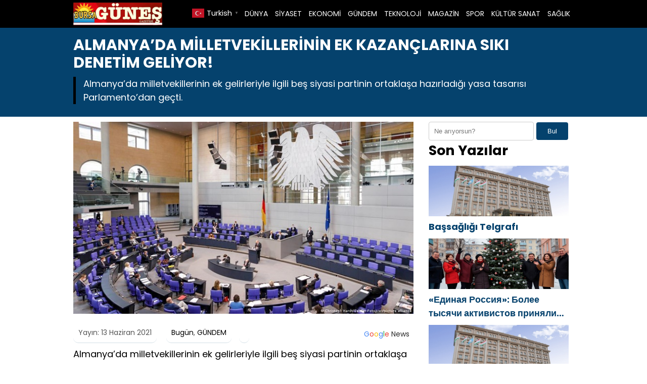

--- FILE ---
content_type: text/html; charset=UTF-8
request_url: https://bursagunesgazetesi.com/almanyada-milletvekillerinin-ek-kazanclarina-siki-denetim-geliyor-h2161.html
body_size: 11120
content:

<!DOCTYPE html>
<html lang="tr" prefix="og: https://ogp.me/ns#">
<head>
    <meta charset="UTF-8">
    <meta name="viewport" content="width=device-width, initial-scale=1">
	
<!-- Rank Math&#039;a Göre Arama Motoru Optimizasyonu - https://rankmath.com/ -->
<title>ALMANYA’DA MİLLETVEKİLLERİNİN EK KAZANÇLARINA SIKI DENETİM GELİYOR! - Bursa Güneş Gazetesi</title>
<meta name="description" content="Almanya’da milletvekillerinin ek gelirleriyle ilgili beş siyasi partinin ortaklaşa hazırladığı yasa tasarısı Parlamento’dan geçti. Buna göre milletvekilleri"/>
<meta name="robots" content="index, follow, max-snippet:-1, max-video-preview:-1, max-image-preview:large"/>
<link rel="canonical" href="https://bursagunesgazetesi.com/almanyada-milletvekillerinin-ek-kazanclarina-siki-denetim-geliyor-h2161.html" />
<meta property="og:locale" content="tr_TR" />
<meta property="og:type" content="article" />
<meta property="og:title" content="ALMANYA’DA MİLLETVEKİLLERİNİN EK KAZANÇLARINA SIKI DENETİM GELİYOR! - Bursa Güneş Gazetesi" />
<meta property="og:description" content="Almanya’da milletvekillerinin ek gelirleriyle ilgili beş siyasi partinin ortaklaşa hazırladığı yasa tasarısı Parlamento’dan geçti. Buna göre milletvekilleri" />
<meta property="og:url" content="https://bursagunesgazetesi.com/almanyada-milletvekillerinin-ek-kazanclarina-siki-denetim-geliyor-h2161.html" />
<meta property="og:site_name" content="Bursa Güneş Gazetesi" />
<meta property="article:tag" content="ALMANYA" />
<meta property="article:tag" content="BERLİN" />
<meta property="article:tag" content="Ekonomi" />
<meta property="article:tag" content="KAZANÇLARINA" />
<meta property="article:tag" content="MİLLETVEKİLLERİNİN EK" />
<meta property="article:tag" content="SIKI DENETİM GELİYOR!" />
<meta property="article:tag" content="siyaset" />
<meta property="article:section" content="Bugün" />
<meta property="og:image" content="https://bursagunesgazetesi.com/wp-content/uploads/2021/06/ALMANYADA-MILLETVEKILLERININ-EK-KAZANCLARINA-SIKI-DENETIM-GELIYOR.jpeg" />
<meta property="og:image:secure_url" content="https://bursagunesgazetesi.com/wp-content/uploads/2021/06/ALMANYADA-MILLETVEKILLERININ-EK-KAZANCLARINA-SIKI-DENETIM-GELIYOR.jpeg" />
<meta property="og:image:width" content="690" />
<meta property="og:image:height" content="390" />
<meta property="og:image:alt" content="ALMANYA’DA MİLLETVEKİLLERİNİN EK KAZANÇLARINA SIKI DENETİM GELİYOR!" />
<meta property="og:image:type" content="image/jpeg" />
<meta property="article:published_time" content="2021-06-13T10:19:47+00:00" />
<meta name="twitter:card" content="summary_large_image" />
<meta name="twitter:title" content="ALMANYA’DA MİLLETVEKİLLERİNİN EK KAZANÇLARINA SIKI DENETİM GELİYOR! - Bursa Güneş Gazetesi" />
<meta name="twitter:description" content="Almanya’da milletvekillerinin ek gelirleriyle ilgili beş siyasi partinin ortaklaşa hazırladığı yasa tasarısı Parlamento’dan geçti. Buna göre milletvekilleri" />
<meta name="twitter:image" content="https://bursagunesgazetesi.com/wp-content/uploads/2021/06/ALMANYADA-MILLETVEKILLERININ-EK-KAZANCLARINA-SIKI-DENETIM-GELIYOR.jpeg" />
<meta name="twitter:label1" content="Yazan" />
<meta name="twitter:data1" content="Abdullah Yiğit" />
<meta name="twitter:label2" content="Okuma süresi" />
<meta name="twitter:data2" content="1 dakika" />
<script type="application/ld+json" class="rank-math-schema">{"@context":"https://schema.org","@graph":[{"@type":["Person","Organization"],"@id":"https://bursagunesgazetesi.com/#person","name":"Bursa G\u00fcne\u015f Gazetesi"},{"@type":"WebSite","@id":"https://bursagunesgazetesi.com/#website","url":"https://bursagunesgazetesi.com","name":"Bursa G\u00fcne\u015f Gazetesi","publisher":{"@id":"https://bursagunesgazetesi.com/#person"},"inLanguage":"tr"},{"@type":"ImageObject","@id":"https://bursagunesgazetesi.com/wp-content/uploads/2021/06/ALMANYADA-MILLETVEKILLERININ-EK-KAZANCLARINA-SIKI-DENETIM-GELIYOR.jpeg","url":"https://bursagunesgazetesi.com/wp-content/uploads/2021/06/ALMANYADA-MILLETVEKILLERININ-EK-KAZANCLARINA-SIKI-DENETIM-GELIYOR.jpeg","width":"690","height":"390","inLanguage":"tr"},{"@type":"WebPage","@id":"https://bursagunesgazetesi.com/almanyada-milletvekillerinin-ek-kazanclarina-siki-denetim-geliyor-h2161.html#webpage","url":"https://bursagunesgazetesi.com/almanyada-milletvekillerinin-ek-kazanclarina-siki-denetim-geliyor-h2161.html","name":"ALMANYA\u2019DA M\u0130LLETVEK\u0130LLER\u0130N\u0130N EK KAZAN\u00c7LARINA SIKI DENET\u0130M GEL\u0130YOR! - Bursa G\u00fcne\u015f Gazetesi","datePublished":"2021-06-13T10:19:47+00:00","dateModified":"2021-06-13T10:19:47+00:00","isPartOf":{"@id":"https://bursagunesgazetesi.com/#website"},"primaryImageOfPage":{"@id":"https://bursagunesgazetesi.com/wp-content/uploads/2021/06/ALMANYADA-MILLETVEKILLERININ-EK-KAZANCLARINA-SIKI-DENETIM-GELIYOR.jpeg"},"inLanguage":"tr"},{"@type":"Person","@id":"https://bursagunesgazetesi.com/author/yigit","name":"Abdullah Yi\u011fit","url":"https://bursagunesgazetesi.com/author/yigit","image":{"@type":"ImageObject","@id":"https://secure.gravatar.com/avatar/bd33c3c2911e48815aae0aee80391b221b6972186ca2c30e55302ebcee6adc14?s=96&amp;d=mm&amp;r=g","url":"https://secure.gravatar.com/avatar/bd33c3c2911e48815aae0aee80391b221b6972186ca2c30e55302ebcee6adc14?s=96&amp;d=mm&amp;r=g","caption":"Abdullah Yi\u011fit","inLanguage":"tr"}},{"@type":"BlogPosting","headline":"ALMANYA\u2019DA M\u0130LLETVEK\u0130LLER\u0130N\u0130N EK KAZAN\u00c7LARINA SIKI DENET\u0130M GEL\u0130YOR! - Bursa G\u00fcne\u015f Gazetesi","datePublished":"2021-06-13T10:19:47+00:00","dateModified":"2021-06-13T10:19:47+00:00","articleSection":"Bug\u00fcn, G\u00dcNDEM","author":{"@id":"https://bursagunesgazetesi.com/author/yigit","name":"Abdullah Yi\u011fit"},"publisher":{"@id":"https://bursagunesgazetesi.com/#person"},"description":"Almanya\u2019da milletvekillerinin ek gelirleriyle ilgili be\u015f siyasi partinin ortakla\u015fa haz\u0131rlad\u0131\u011f\u0131 yasa tasar\u0131s\u0131 Parlamento\u2019dan ge\u00e7ti. Buna g\u00f6re milletvekilleri","name":"ALMANYA\u2019DA M\u0130LLETVEK\u0130LLER\u0130N\u0130N EK KAZAN\u00c7LARINA SIKI DENET\u0130M GEL\u0130YOR! - Bursa G\u00fcne\u015f Gazetesi","@id":"https://bursagunesgazetesi.com/almanyada-milletvekillerinin-ek-kazanclarina-siki-denetim-geliyor-h2161.html#richSnippet","isPartOf":{"@id":"https://bursagunesgazetesi.com/almanyada-milletvekillerinin-ek-kazanclarina-siki-denetim-geliyor-h2161.html#webpage"},"image":{"@id":"https://bursagunesgazetesi.com/wp-content/uploads/2021/06/ALMANYADA-MILLETVEKILLERININ-EK-KAZANCLARINA-SIKI-DENETIM-GELIYOR.jpeg"},"inLanguage":"tr","mainEntityOfPage":{"@id":"https://bursagunesgazetesi.com/almanyada-milletvekillerinin-ek-kazanclarina-siki-denetim-geliyor-h2161.html#webpage"}}]}</script>
<!-- /Rank Math WordPress SEO eklentisi -->

<link rel="alternate" type="application/rss+xml" title="Bursa Güneş Gazetesi &raquo; ALMANYA’DA MİLLETVEKİLLERİNİN EK KAZANÇLARINA SIKI DENETİM GELİYOR! yorum akışı" href="https://bursagunesgazetesi.com/almanyada-milletvekillerinin-ek-kazanclarina-siki-denetim-geliyor-h2161.html/feed" />
<link rel="alternate" title="oEmbed (JSON)" type="application/json+oembed" href="https://bursagunesgazetesi.com/wp-json/oembed/1.0/embed?url=https%3A%2F%2Fbursagunesgazetesi.com%2Falmanyada-milletvekillerinin-ek-kazanclarina-siki-denetim-geliyor-h2161.html" />
<link rel="alternate" title="oEmbed (XML)" type="text/xml+oembed" href="https://bursagunesgazetesi.com/wp-json/oembed/1.0/embed?url=https%3A%2F%2Fbursagunesgazetesi.com%2Falmanyada-milletvekillerinin-ek-kazanclarina-siki-denetim-geliyor-h2161.html&#038;format=xml" />
<style id='wp-img-auto-sizes-contain-inline-css' type='text/css'>
img:is([sizes=auto i],[sizes^="auto," i]){contain-intrinsic-size:3000px 1500px}
/*# sourceURL=wp-img-auto-sizes-contain-inline-css */
</style>
<style id='wp-emoji-styles-inline-css' type='text/css'>

	img.wp-smiley, img.emoji {
		display: inline !important;
		border: none !important;
		box-shadow: none !important;
		height: 1em !important;
		width: 1em !important;
		margin: 0 0.07em !important;
		vertical-align: -0.1em !important;
		background: none !important;
		padding: 0 !important;
	}
/*# sourceURL=wp-emoji-styles-inline-css */
</style>
<style id='wp-block-library-inline-css' type='text/css'>
:root{--wp-block-synced-color:#7a00df;--wp-block-synced-color--rgb:122,0,223;--wp-bound-block-color:var(--wp-block-synced-color);--wp-editor-canvas-background:#ddd;--wp-admin-theme-color:#007cba;--wp-admin-theme-color--rgb:0,124,186;--wp-admin-theme-color-darker-10:#006ba1;--wp-admin-theme-color-darker-10--rgb:0,107,160.5;--wp-admin-theme-color-darker-20:#005a87;--wp-admin-theme-color-darker-20--rgb:0,90,135;--wp-admin-border-width-focus:2px}@media (min-resolution:192dpi){:root{--wp-admin-border-width-focus:1.5px}}.wp-element-button{cursor:pointer}:root .has-very-light-gray-background-color{background-color:#eee}:root .has-very-dark-gray-background-color{background-color:#313131}:root .has-very-light-gray-color{color:#eee}:root .has-very-dark-gray-color{color:#313131}:root .has-vivid-green-cyan-to-vivid-cyan-blue-gradient-background{background:linear-gradient(135deg,#00d084,#0693e3)}:root .has-purple-crush-gradient-background{background:linear-gradient(135deg,#34e2e4,#4721fb 50%,#ab1dfe)}:root .has-hazy-dawn-gradient-background{background:linear-gradient(135deg,#faaca8,#dad0ec)}:root .has-subdued-olive-gradient-background{background:linear-gradient(135deg,#fafae1,#67a671)}:root .has-atomic-cream-gradient-background{background:linear-gradient(135deg,#fdd79a,#004a59)}:root .has-nightshade-gradient-background{background:linear-gradient(135deg,#330968,#31cdcf)}:root .has-midnight-gradient-background{background:linear-gradient(135deg,#020381,#2874fc)}:root{--wp--preset--font-size--normal:16px;--wp--preset--font-size--huge:42px}.has-regular-font-size{font-size:1em}.has-larger-font-size{font-size:2.625em}.has-normal-font-size{font-size:var(--wp--preset--font-size--normal)}.has-huge-font-size{font-size:var(--wp--preset--font-size--huge)}.has-text-align-center{text-align:center}.has-text-align-left{text-align:left}.has-text-align-right{text-align:right}.has-fit-text{white-space:nowrap!important}#end-resizable-editor-section{display:none}.aligncenter{clear:both}.items-justified-left{justify-content:flex-start}.items-justified-center{justify-content:center}.items-justified-right{justify-content:flex-end}.items-justified-space-between{justify-content:space-between}.screen-reader-text{border:0;clip-path:inset(50%);height:1px;margin:-1px;overflow:hidden;padding:0;position:absolute;width:1px;word-wrap:normal!important}.screen-reader-text:focus{background-color:#ddd;clip-path:none;color:#444;display:block;font-size:1em;height:auto;left:5px;line-height:normal;padding:15px 23px 14px;text-decoration:none;top:5px;width:auto;z-index:100000}html :where(.has-border-color){border-style:solid}html :where([style*=border-top-color]){border-top-style:solid}html :where([style*=border-right-color]){border-right-style:solid}html :where([style*=border-bottom-color]){border-bottom-style:solid}html :where([style*=border-left-color]){border-left-style:solid}html :where([style*=border-width]){border-style:solid}html :where([style*=border-top-width]){border-top-style:solid}html :where([style*=border-right-width]){border-right-style:solid}html :where([style*=border-bottom-width]){border-bottom-style:solid}html :where([style*=border-left-width]){border-left-style:solid}html :where(img[class*=wp-image-]){height:auto;max-width:100%}:where(figure){margin:0 0 1em}html :where(.is-position-sticky){--wp-admin--admin-bar--position-offset:var(--wp-admin--admin-bar--height,0px)}@media screen and (max-width:600px){html :where(.is-position-sticky){--wp-admin--admin-bar--position-offset:0px}}

/*# sourceURL=wp-block-library-inline-css */
</style><style id='global-styles-inline-css' type='text/css'>
:root{--wp--preset--aspect-ratio--square: 1;--wp--preset--aspect-ratio--4-3: 4/3;--wp--preset--aspect-ratio--3-4: 3/4;--wp--preset--aspect-ratio--3-2: 3/2;--wp--preset--aspect-ratio--2-3: 2/3;--wp--preset--aspect-ratio--16-9: 16/9;--wp--preset--aspect-ratio--9-16: 9/16;--wp--preset--color--black: #000000;--wp--preset--color--cyan-bluish-gray: #abb8c3;--wp--preset--color--white: #ffffff;--wp--preset--color--pale-pink: #f78da7;--wp--preset--color--vivid-red: #cf2e2e;--wp--preset--color--luminous-vivid-orange: #ff6900;--wp--preset--color--luminous-vivid-amber: #fcb900;--wp--preset--color--light-green-cyan: #7bdcb5;--wp--preset--color--vivid-green-cyan: #00d084;--wp--preset--color--pale-cyan-blue: #8ed1fc;--wp--preset--color--vivid-cyan-blue: #0693e3;--wp--preset--color--vivid-purple: #9b51e0;--wp--preset--gradient--vivid-cyan-blue-to-vivid-purple: linear-gradient(135deg,rgb(6,147,227) 0%,rgb(155,81,224) 100%);--wp--preset--gradient--light-green-cyan-to-vivid-green-cyan: linear-gradient(135deg,rgb(122,220,180) 0%,rgb(0,208,130) 100%);--wp--preset--gradient--luminous-vivid-amber-to-luminous-vivid-orange: linear-gradient(135deg,rgb(252,185,0) 0%,rgb(255,105,0) 100%);--wp--preset--gradient--luminous-vivid-orange-to-vivid-red: linear-gradient(135deg,rgb(255,105,0) 0%,rgb(207,46,46) 100%);--wp--preset--gradient--very-light-gray-to-cyan-bluish-gray: linear-gradient(135deg,rgb(238,238,238) 0%,rgb(169,184,195) 100%);--wp--preset--gradient--cool-to-warm-spectrum: linear-gradient(135deg,rgb(74,234,220) 0%,rgb(151,120,209) 20%,rgb(207,42,186) 40%,rgb(238,44,130) 60%,rgb(251,105,98) 80%,rgb(254,248,76) 100%);--wp--preset--gradient--blush-light-purple: linear-gradient(135deg,rgb(255,206,236) 0%,rgb(152,150,240) 100%);--wp--preset--gradient--blush-bordeaux: linear-gradient(135deg,rgb(254,205,165) 0%,rgb(254,45,45) 50%,rgb(107,0,62) 100%);--wp--preset--gradient--luminous-dusk: linear-gradient(135deg,rgb(255,203,112) 0%,rgb(199,81,192) 50%,rgb(65,88,208) 100%);--wp--preset--gradient--pale-ocean: linear-gradient(135deg,rgb(255,245,203) 0%,rgb(182,227,212) 50%,rgb(51,167,181) 100%);--wp--preset--gradient--electric-grass: linear-gradient(135deg,rgb(202,248,128) 0%,rgb(113,206,126) 100%);--wp--preset--gradient--midnight: linear-gradient(135deg,rgb(2,3,129) 0%,rgb(40,116,252) 100%);--wp--preset--font-size--small: 13px;--wp--preset--font-size--medium: 20px;--wp--preset--font-size--large: 36px;--wp--preset--font-size--x-large: 42px;--wp--preset--spacing--20: 0.44rem;--wp--preset--spacing--30: 0.67rem;--wp--preset--spacing--40: 1rem;--wp--preset--spacing--50: 1.5rem;--wp--preset--spacing--60: 2.25rem;--wp--preset--spacing--70: 3.38rem;--wp--preset--spacing--80: 5.06rem;--wp--preset--shadow--natural: 6px 6px 9px rgba(0, 0, 0, 0.2);--wp--preset--shadow--deep: 12px 12px 50px rgba(0, 0, 0, 0.4);--wp--preset--shadow--sharp: 6px 6px 0px rgba(0, 0, 0, 0.2);--wp--preset--shadow--outlined: 6px 6px 0px -3px rgb(255, 255, 255), 6px 6px rgb(0, 0, 0);--wp--preset--shadow--crisp: 6px 6px 0px rgb(0, 0, 0);}:where(.is-layout-flex){gap: 0.5em;}:where(.is-layout-grid){gap: 0.5em;}body .is-layout-flex{display: flex;}.is-layout-flex{flex-wrap: wrap;align-items: center;}.is-layout-flex > :is(*, div){margin: 0;}body .is-layout-grid{display: grid;}.is-layout-grid > :is(*, div){margin: 0;}:where(.wp-block-columns.is-layout-flex){gap: 2em;}:where(.wp-block-columns.is-layout-grid){gap: 2em;}:where(.wp-block-post-template.is-layout-flex){gap: 1.25em;}:where(.wp-block-post-template.is-layout-grid){gap: 1.25em;}.has-black-color{color: var(--wp--preset--color--black) !important;}.has-cyan-bluish-gray-color{color: var(--wp--preset--color--cyan-bluish-gray) !important;}.has-white-color{color: var(--wp--preset--color--white) !important;}.has-pale-pink-color{color: var(--wp--preset--color--pale-pink) !important;}.has-vivid-red-color{color: var(--wp--preset--color--vivid-red) !important;}.has-luminous-vivid-orange-color{color: var(--wp--preset--color--luminous-vivid-orange) !important;}.has-luminous-vivid-amber-color{color: var(--wp--preset--color--luminous-vivid-amber) !important;}.has-light-green-cyan-color{color: var(--wp--preset--color--light-green-cyan) !important;}.has-vivid-green-cyan-color{color: var(--wp--preset--color--vivid-green-cyan) !important;}.has-pale-cyan-blue-color{color: var(--wp--preset--color--pale-cyan-blue) !important;}.has-vivid-cyan-blue-color{color: var(--wp--preset--color--vivid-cyan-blue) !important;}.has-vivid-purple-color{color: var(--wp--preset--color--vivid-purple) !important;}.has-black-background-color{background-color: var(--wp--preset--color--black) !important;}.has-cyan-bluish-gray-background-color{background-color: var(--wp--preset--color--cyan-bluish-gray) !important;}.has-white-background-color{background-color: var(--wp--preset--color--white) !important;}.has-pale-pink-background-color{background-color: var(--wp--preset--color--pale-pink) !important;}.has-vivid-red-background-color{background-color: var(--wp--preset--color--vivid-red) !important;}.has-luminous-vivid-orange-background-color{background-color: var(--wp--preset--color--luminous-vivid-orange) !important;}.has-luminous-vivid-amber-background-color{background-color: var(--wp--preset--color--luminous-vivid-amber) !important;}.has-light-green-cyan-background-color{background-color: var(--wp--preset--color--light-green-cyan) !important;}.has-vivid-green-cyan-background-color{background-color: var(--wp--preset--color--vivid-green-cyan) !important;}.has-pale-cyan-blue-background-color{background-color: var(--wp--preset--color--pale-cyan-blue) !important;}.has-vivid-cyan-blue-background-color{background-color: var(--wp--preset--color--vivid-cyan-blue) !important;}.has-vivid-purple-background-color{background-color: var(--wp--preset--color--vivid-purple) !important;}.has-black-border-color{border-color: var(--wp--preset--color--black) !important;}.has-cyan-bluish-gray-border-color{border-color: var(--wp--preset--color--cyan-bluish-gray) !important;}.has-white-border-color{border-color: var(--wp--preset--color--white) !important;}.has-pale-pink-border-color{border-color: var(--wp--preset--color--pale-pink) !important;}.has-vivid-red-border-color{border-color: var(--wp--preset--color--vivid-red) !important;}.has-luminous-vivid-orange-border-color{border-color: var(--wp--preset--color--luminous-vivid-orange) !important;}.has-luminous-vivid-amber-border-color{border-color: var(--wp--preset--color--luminous-vivid-amber) !important;}.has-light-green-cyan-border-color{border-color: var(--wp--preset--color--light-green-cyan) !important;}.has-vivid-green-cyan-border-color{border-color: var(--wp--preset--color--vivid-green-cyan) !important;}.has-pale-cyan-blue-border-color{border-color: var(--wp--preset--color--pale-cyan-blue) !important;}.has-vivid-cyan-blue-border-color{border-color: var(--wp--preset--color--vivid-cyan-blue) !important;}.has-vivid-purple-border-color{border-color: var(--wp--preset--color--vivid-purple) !important;}.has-vivid-cyan-blue-to-vivid-purple-gradient-background{background: var(--wp--preset--gradient--vivid-cyan-blue-to-vivid-purple) !important;}.has-light-green-cyan-to-vivid-green-cyan-gradient-background{background: var(--wp--preset--gradient--light-green-cyan-to-vivid-green-cyan) !important;}.has-luminous-vivid-amber-to-luminous-vivid-orange-gradient-background{background: var(--wp--preset--gradient--luminous-vivid-amber-to-luminous-vivid-orange) !important;}.has-luminous-vivid-orange-to-vivid-red-gradient-background{background: var(--wp--preset--gradient--luminous-vivid-orange-to-vivid-red) !important;}.has-very-light-gray-to-cyan-bluish-gray-gradient-background{background: var(--wp--preset--gradient--very-light-gray-to-cyan-bluish-gray) !important;}.has-cool-to-warm-spectrum-gradient-background{background: var(--wp--preset--gradient--cool-to-warm-spectrum) !important;}.has-blush-light-purple-gradient-background{background: var(--wp--preset--gradient--blush-light-purple) !important;}.has-blush-bordeaux-gradient-background{background: var(--wp--preset--gradient--blush-bordeaux) !important;}.has-luminous-dusk-gradient-background{background: var(--wp--preset--gradient--luminous-dusk) !important;}.has-pale-ocean-gradient-background{background: var(--wp--preset--gradient--pale-ocean) !important;}.has-electric-grass-gradient-background{background: var(--wp--preset--gradient--electric-grass) !important;}.has-midnight-gradient-background{background: var(--wp--preset--gradient--midnight) !important;}.has-small-font-size{font-size: var(--wp--preset--font-size--small) !important;}.has-medium-font-size{font-size: var(--wp--preset--font-size--medium) !important;}.has-large-font-size{font-size: var(--wp--preset--font-size--large) !important;}.has-x-large-font-size{font-size: var(--wp--preset--font-size--x-large) !important;}
/*# sourceURL=global-styles-inline-css */
</style>

<style id='classic-theme-styles-inline-css' type='text/css'>
/*! This file is auto-generated */
.wp-block-button__link{color:#fff;background-color:#32373c;border-radius:9999px;box-shadow:none;text-decoration:none;padding:calc(.667em + 2px) calc(1.333em + 2px);font-size:1.125em}.wp-block-file__button{background:#32373c;color:#fff;text-decoration:none}
/*# sourceURL=/wp-includes/css/classic-themes.min.css */
</style>
<link rel='stylesheet' id='theme-style-css' href='https://bursagunesgazetesi.com/wp-content/themes/webolur/style.css?ver=6.9' type='text/css' media='all' />
<link rel='stylesheet' id='my-theme-colors-css' href='https://bursagunesgazetesi.com/wp-content/themes/webolur/cssjs/blue-black.css?ver=6.9' type='text/css' media='all' />
<link rel="https://api.w.org/" href="https://bursagunesgazetesi.com/wp-json/" /><link rel="alternate" title="JSON" type="application/json" href="https://bursagunesgazetesi.com/wp-json/wp/v2/posts/2161" /><link rel="EditURI" type="application/rsd+xml" title="RSD" href="https://bursagunesgazetesi.com/xmlrpc.php?rsd" />
<meta name="generator" content="WordPress 6.9" />
<link rel='shortlink' href='https://bursagunesgazetesi.com/?p=2161' />
	<style>
		.ozetlen a {color: var(--headrenk);}
	:root {
    --anarenk: ;
		--ikincirenk: ;
			--headrenk: ;
}</style>
	  </head>
<body class="wp-singular post-template-default single single-post postid-2161 single-format-standard wp-theme-webolur">
<div class="container">
		

	
	</div>

 

  <header>
        <div class="container" style="">
            <div class="logo">
<a href="https://bursagunesgazetesi.com/"><img height="45"src="https://bursagunesgazetesi.com/wp-content/uploads/2021/05/bursa-gunes.jpg" title="Bursa Güneş Gazetesi"></a>
            </div>
            <nav class="menu" style="width: fit-content;">
                <ul id="primary-menu" class="primary-menu-class"><li id="menu-item-1233" class="menu-item menu-item-type-taxonomy menu-item-object-category menu-item-1233"><a href="https://bursagunesgazetesi.com/kategori/dunya">DÜNYA</a></li>
<li id="menu-item-1240" class="menu-item menu-item-type-taxonomy menu-item-object-category menu-item-1240"><a href="https://bursagunesgazetesi.com/kategori/siyaset">SİYASET</a></li>
<li id="menu-item-1235" class="menu-item menu-item-type-taxonomy menu-item-object-category menu-item-1235"><a href="https://bursagunesgazetesi.com/kategori/ekonomi">EKONOMİ</a></li>
<li id="menu-item-1236" class="menu-item menu-item-type-taxonomy menu-item-object-category current-post-ancestor current-menu-parent current-post-parent menu-item-1236"><a href="https://bursagunesgazetesi.com/kategori/gundem">GÜNDEM</a></li>
<li id="menu-item-1242" class="menu-item menu-item-type-taxonomy menu-item-object-category menu-item-1242"><a href="https://bursagunesgazetesi.com/kategori/teknoloji">TEKNOLOJİ</a></li>
<li id="menu-item-1238" class="menu-item menu-item-type-taxonomy menu-item-object-category menu-item-1238"><a href="https://bursagunesgazetesi.com/kategori/magazin">MAGAZİN</a></li>
<li id="menu-item-1241" class="menu-item menu-item-type-taxonomy menu-item-object-category menu-item-1241"><a href="https://bursagunesgazetesi.com/kategori/spor">SPOR</a></li>
<li id="menu-item-1237" class="menu-item menu-item-type-taxonomy menu-item-object-category menu-item-1237"><a href="https://bursagunesgazetesi.com/kategori/kultur-sanat">KÜLTÜR SANAT</a></li>
<li id="menu-item-1239" class="menu-item menu-item-type-taxonomy menu-item-object-category menu-item-1239"><a href="https://bursagunesgazetesi.com/kategori/saglik">SAĞLIK</a></li>
</ul>				
            </nav>
			


            <div class="menu-toggle" id="menu-toggle">
                <span></span>
                <span></span>
                <span></span>
            </div>
			<div class="" style="float: right; line-height: 40px;"> <div class="gtranslate_wrapper" id="gt-wrapper-13032814"></div>	</div>
        </div>
    </header>

<script>
document.getElementById('menu-toggle').addEventListener('click', function() {
    const menu = document.querySelector('.menu');
    menu.classList.toggle('menu-show');
});

</script>
	
 
<div class="container"> </div>

<div class="asikome" style="padding: 15px 0px; text-align:left; margin-bottom:10px;">
<div class="container">

<div class="baslik">
 

<h1 style="margin:0px;font-size: 30px;line-height: 35px;">ALMANYA’DA MİLLETVEKİLLERİNİN EK KAZANÇLARINA SIKI DENETİM GELİYOR!</h1><div class="ozetlen"> 			

	 
			Almanya’da milletvekillerinin ek gelirleriyle ilgili beş siyasi partinin ortaklaşa hazırladığı yasa tasarısı Parlamento’dan geçti.</div>
	</div>
	 
</div>
 
 

	</div> 
<div class="container">
	
	
<div class="asikome">
	

	
	</div>
	<div class="clear ayrac"></div>

<div class="content">

					
		  <div class="kapak">
				 
	 	 <img width="690" height="390" src="https://bursagunesgazetesi.com/wp-content/uploads/2021/06/ALMANYADA-MILLETVEKILLERININ-EK-KAZANCLARINA-SIKI-DENETIM-GELIYOR.jpeg" class="attachment-large size-large wp-post-image" alt="ALMANYA’DA MİLLETVEKİLLERİNİN EK KAZANÇLARINA SIKI DENETİM GELİYOR!" decoding="async" fetchpriority="high" /> 
			 </div> 
	
<div class="meta">
    <span class="meta-item">Yayın: 13 Haziran 2021</span>
    <span class="meta-item"><a href="https://bursagunesgazetesi.com/kategori/bugun" rel="category tag">Bugün</a>, <a href="https://bursagunesgazetesi.com/kategori/gundem" rel="category tag">GÜNDEM</a></span>
    <span class="meta-item"><a style="float: right;padding: 3px 8px;  " class="tooltip-class" title="Google News" href="" target="_blank"><span style=" color: #4285f4; ">G</span><span style=" color: #ea4336; ">o</span><span style=" color: #fbbd05; ">o</span><span style=" color: #4285f4; ">g</span><span style=" color: #34a853; ">l</span><span style=" color: #ea4336; ">e</span> <span style="color:#2a2a2a;"> News</span> </a></span>
</div> 
  

         <p style="font-size:18px;">
<p></p>
<div class="entry-content">
<p>Almanya’da milletvekillerinin ek gelirleriyle ilgili beş siyasi partinin ortaklaşa hazırladığı yasa tasarısı Parlamento’dan geçti. Buna göre milletvekilleri ayda bin euroyu geçen ek gelirlerini beyan etmek zorunda.</p>
<p>Almanya’da Federal Parlamento’da, milletvekillerinin ek gelirlerinin beyan edilmesine ilişkin yükümlülüklerini ağırlaştıran bir yasa tasarısı kabul edildi. Aralarında koalisyon partileri de bulunan beş siyasi partinin ortaklaşa hazırladığı yasa tasarısına göre milletvekilleri bundan sonra ayda bin euroyu veya bir bütün olarak, yıl boyunca 3 bin euroyu aşan ek gelirlerini “tam olarak, kuruşu kuruşuna” beyan etmek zorunda kalacaklar. Ayrıca şirketlerdeki hisselerinin yüzde 5’i geçmesi halinde de bu durumu beyan etmeleri gerekecek. Bu oran daha önce yüzde 25 olarak uygulanıyordu.</p>
<p>Hristiyan Demokrat Birlik (CDU), Hristiyan Sosyal Birlik (CDU), Sosyal Demokrat Parti (SPD), Yeşiller ve Sol Parti’nin ortak yasa tasarısında rüşvet cezalarının kapsamının genişletilmesi de yer alıyor. Buna göre milletvekillerinin rüşvet alması veya milletvekillerine rüşvet verilmesi daha ağır şekilde cezalandırılacak. Ceza Kanunu’nda yapılacak değişiklikle rüşvet alan milletvekilleri veya milletvekillerine rüşvet veren kişilere yönelik cezanın kapsamı en az bir yıl olarak infaz edilecek. Böylece gelecekte milletvekillerine rüşvet vermek suç kapsamında değerlendirilecek. Ayrıca milletvekillerine rüşvet vermeye teşebbüs etmek de suç olarak görülecek.</p>
<p>CDU karşı çıkıyordu</p>
<p>Milletvekillerinin ek gelirlerinin daha sıkı denetlenmesi ve bu kazançların şeffaflığı Almanya’da uzun süredir tartışılıyor. Birçok parti yeni denetim koşullarının getirilmesi yönünde görüş bildirirken iktidardaki CDU buna karşı çıkıyordu. Ancak son günlerde bazı milletvekillerinin koruyucu maske satışlarıyla ilgili yolsuzluklara karışması üzerine CDU da ikna oldu. Bazı parlamenterlerin, maske satışı anlaşmalarında Federal Sağlık Bakanlığı’na arabuluculuk yaptıkları ve bu yolla yüksek meblağlarda kazançlar elde ettikleri ortaya çıkmıştı. Geçtiğimiz aylarda maske skandalına adları karışan ve Azerbaycan lehine ücret karşılığı lobi faaliyetleri yaptıkları ortaya çıkan bazı Birlik partili milletvekilleri istifa etmişlerdi.</p>
<p>SPD Milletvekili Dirk Wiese, yasa tasarısına destek verdiğini belirterek, “Federal Parlamento üyesi olan herkes bir milletvekili ödeneği alıyor, bu oldukça çok iyi bir para” dedi. Vekillik görevleriyle ilişkili işlerden ayrıca ek gelir elde etmenin yasaklanması gerektiğini savunan Wiese, “Ve bunu yapıyor olmamız iyi bir şey” dedi.</p>
<p>Sol Parti Milletvekili Petra Sitte de “Yasa ile demokrasi kazanıyor. Bugün yolsuzlukla mücadele ve şeffaflığı artırmak için bir şeyler yapıyoruz” diye konuşurken, Hür Demokrat Parti (FDP) ve sağ popülist Almanya için Alternatif (AfD) partisi çekimser kaldı.</p>
<p>Prof. Dr. Abdurrahim Vural-ALMANYA</p>
</p></div>
 	    <span class="meta-item">Son Güncelleme: 13 Haziran 2021</span>

            <div class="tags" style="padding:0px;">Etiketler: <a href="https://bursagunesgazetesi.com/etiket/almanya" rel="tag">ALMANYA</a>, <a href="https://bursagunesgazetesi.com/etiket/berlin" rel="tag">BERLİN</a>, <a href="https://bursagunesgazetesi.com/etiket/ekonomi" rel="tag">Ekonomi</a>, <a href="https://bursagunesgazetesi.com/etiket/kazanclarina" rel="tag">KAZANÇLARINA</a>, <a href="https://bursagunesgazetesi.com/etiket/milletvekillerinin-ek" rel="tag">MİLLETVEKİLLERİNİN EK</a>, <a href="https://bursagunesgazetesi.com/etiket/siki-denetim-geliyor" rel="tag">SIKI DENETİM GELİYOR!</a>, <a href="https://bursagunesgazetesi.com/etiket/siyaset" rel="tag">siyaset</a></div>
     
	
	
	<ul>            <a href="https://bursagunesgazetesi.com/ilham-aliyev-davosta-finlandiya-cumhurbaskani-ile-gorustu-h43519.html">  <div class="benzer-box">
		<div class="benzerhaber">
			 <img width="690" height="390" src="https://bursagunesgazetesi.com/wp-content/uploads/2026/01/ALIYEV-DAVOS-BAK-20260120.jpg" class="attachment-full size-full wp-post-image" alt="İlham Aliyev, Davos’ta Finlandiya Cumhurbaşkanı ile görüştü" decoding="async" loading="lazy" /> 
		  </div>
		<div class="benzerbaslik">
			<p class="ikisatir">İlham Aliyev, Davos’ta Finlandiya Cumhurbaşkanı ile görüştü</p>  
		  </div>
		
		</div></a>
                        <a href="https://bursagunesgazetesi.com/komit%c9%99-%c9%99m%c9%99kdaslari-s%c9%99hidl%c9%99r-xiyabanini-ziyar%c9%99t-edib-h43510.html">  <div class="benzer-box">
		<div class="benzerhaber">
			 <img width="690" height="390" src="https://bursagunesgazetesi.com/wp-content/uploads/2026/01/kpmite-emekdaslarri-20260120.jpeg" class="attachment-full size-full wp-post-image" alt="Komitə əməkdaşları Şəhidlər xiyabanını ziyarət edib" decoding="async" loading="lazy" /> 
		  </div>
		<div class="benzerbaslik">
			<p class="ikisatir">Komitə əməkdaşları Şəhidlər xiyabanını ziyarət edib</p>  
		  </div>
		
		</div></a>
                        <a href="https://bursagunesgazetesi.com/birlesik-rusyanin-destegiyle-ryazan-oblastindaki-kasimovda-gencler-icin-bir-satranc-turnuvasi-duzenlendi-h43507.html">  <div class="benzer-box">
		<div class="benzerhaber">
			 <img width="690" height="390" src="https://bursagunesgazetesi.com/wp-content/uploads/2026/01/tarife-rusya-20260120.jpg" class="attachment-full size-full wp-post-image" alt="Birleşik Rusya’nın desteğiyle, Ryazan Oblastı’ndaki Kasimov’da gençler için bir satranç turnuvası düzenlendi" decoding="async" loading="lazy" /> 
		  </div>
		<div class="benzerbaslik">
			<p class="ikisatir">Birleşik Rusya’nın desteğiyle, Ryazan Oblastı’ndaki Kasimov’da gençler için bir satranç turnuvası düzenlendi</p>  
		  </div>
		
		</div></a>
                        <a href="https://bursagunesgazetesi.com/%d0%b5%d0%b4%d0%b8%d0%bd%d0%b0%d1%8f-%d1%80%d0%be%d1%81%d1%81%d0%b8%d1%8f-%d0%be%d0%b1%d0%b5%d1%81%d0%bf%d0%b5%d1%87%d0%b8%d1%82-%d1%83%d1%81%d0%b8%d0%bb%d0%b5%d0%bd%d0%b8%d0%b5-%d0%be-h43499.html">  <div class="benzer-box">
		<div class="benzerhaber">
			 <img width="690" height="390" src="https://bursagunesgazetesi.com/wp-content/uploads/2026/01/cocuk-rusya-oyun-20260117.jpg" class="attachment-full size-full wp-post-image" alt="«Единая Россия» обеспечит усиление ответственности глав регионов за организацию детской оздоровительной кампании" decoding="async" loading="lazy" /> 
		  </div>
		<div class="benzerbaslik">
			<p class="ikisatir">«Единая Россия» обеспечит усиление ответственности глав регионов за организацию детской оздоровительной кампании</p>  
		  </div>
		
		</div></a>
                        <a href="https://bursagunesgazetesi.com/%d0%b8%d1%82%d0%be%d0%b3%d0%b8-%d1%82%d1%80%d1%91%d1%85%d0%bb%d0%b5%d1%82%d0%bd%d0%b5%d0%b9-%d0%b4%d0%b5%d1%8f%d1%82%d0%b5%d0%bb%d1%8c%d0%bd%d0%be%d1%81%d1%82%d0%b8-%d1%81%d0%be%d1%86%d0%b8%d0%b0-h43491.html">  <div class="benzer-box">
		<div class="benzerhaber">
			 <img width="690" height="390" src="https://bursagunesgazetesi.com/wp-content/uploads/2026/01/makale-oyun-rusya-20260117.jpg" class="attachment-full size-full wp-post-image" alt="Итоги трёхлетней деятельности Социального фонда России. Статья Андрея Исаева" decoding="async" loading="lazy" /> 
		  </div>
		<div class="benzerbaslik">
			<p class="ikisatir">Итоги трёхлетней деятельности Социального фонда России. Статья Андрея Исаева</p>  
		  </div>
		
		</div></a>
                        <a href="https://bursagunesgazetesi.com/birlesik-rusya-ve-zafer-gonulluleri-ulke-genelinde-buyuk-vatanseverlik-savasinin-alti-binden-fazla-gazisini-tebrik-etti-h43487.html">  <div class="benzer-box">
		<div class="benzerhaber">
			 <img width="690" height="390" src="https://bursagunesgazetesi.com/wp-content/uploads/2026/01/yasli-rusya-yasmaa-20260117.jpg" class="attachment-full size-full wp-post-image" alt="Birleşik Rusya ve Zafer Gönüllüleri, ülke genelinde Büyük Vatanseverlik Savaşı’nın altı binden fazla gazisini tebrik etti" decoding="async" loading="lazy" /> 
		  </div>
		<div class="benzerbaslik">
			<p class="ikisatir">Birleşik Rusya ve Zafer Gönüllüleri, ülke genelinde Büyük Vatanseverlik Savaşı’nın altı binden fazla gazisini tebrik etti</p>  
		  </div>
		
		</div></a>
            </ul>  
	 
	
	
</div>


<div class="sidebar"><aside>
            <section id="search-2" class="widget widget_search"><form role="search" method="get" class="search-form" action="https://bursagunesgazetesi.com/">
    <label>
         <input type="search" class="search-field" placeholder="Ne arıyorsun?" value="" name="s" />
         <button type="submit" class="search-submit">Bul</button>
        </label>
    
</form>
</section><section id="recent_posts_with_thumbnails-2" class="widget widget_recent_posts_with_thumbnails"><h2 class="widget-title">Son Yazılar</h2><ul><li><a class="resimlibilesen" href="https://bursagunesgazetesi.com/bassagligi-telgrafi-h43525.html"><img width="690" height="390" src="https://bursagunesgazetesi.com/wp-content/uploads/2026/01/bas-sagiligi-mesaji-tacik-20260120.jpg" class="attachment-full size-full wp-post-image" alt="" decoding="async" loading="lazy" /></a><a class="ikisatir" href="https://bursagunesgazetesi.com/bassagligi-telgrafi-h43525.html">Başsağlığı Telgrafı</a></li><li><a class="resimlibilesen" href="https://bursagunesgazetesi.com/%d0%b5%d0%b4%d0%b8%d0%bd%d0%b0%d1%8f-%d1%80%d0%be%d1%81%d1%81%d0%b8%d1%8f-%d0%b1%d0%be%d0%bb%d0%b5%d0%b5-%d1%82%d1%8b%d1%81%d1%8f%d1%87%d0%b8-%d0%b0%d0%ba%d1%82%d0%b8%d0%b2%d0%b8%d1%81-h43523.html"><img width="690" height="390" src="https://bursagunesgazetesi.com/wp-content/uploads/2026/01/yil-rusya-agac-20260117.jpg" class="attachment-full size-full wp-post-image" alt="" decoding="async" loading="lazy" /></a><a class="ikisatir" href="https://bursagunesgazetesi.com/%d0%b5%d0%b4%d0%b8%d0%bd%d0%b0%d1%8f-%d1%80%d0%be%d1%81%d1%81%d0%b8%d1%8f-%d0%b1%d0%be%d0%bb%d0%b5%d0%b5-%d1%82%d1%8b%d1%81%d1%8f%d1%87%d0%b8-%d0%b0%d0%ba%d1%82%d0%b8%d0%b2%d0%b8%d1%81-h43523.html">«Единая Россия»: Более тысячи активистов приняли участие во флешмобе «Новогодний привет»</a></li><li><a class="resimlibilesen" href="https://bursagunesgazetesi.com/telegram-of-condolences-h43520.html"><img width="690" height="390" src="https://bursagunesgazetesi.com/wp-content/uploads/2026/01/bas-sagiligi-mesaji-tacik-20260120.jpg" class="attachment-full size-full wp-post-image" alt="" decoding="async" loading="lazy" /></a><a class="ikisatir" href="https://bursagunesgazetesi.com/telegram-of-condolences-h43520.html">Telegram of Condolences</a></li><li><a class="resimlibilesen" href="https://bursagunesgazetesi.com/ilham-aliyev-davosta-finlandiya-cumhurbaskani-ile-gorustu-h43519.html"><img width="690" height="390" src="https://bursagunesgazetesi.com/wp-content/uploads/2026/01/ALIYEV-DAVOS-BAK-20260120.jpg" class="attachment-full size-full wp-post-image" alt="" decoding="async" loading="lazy" /></a><a class="ikisatir" href="https://bursagunesgazetesi.com/ilham-aliyev-davosta-finlandiya-cumhurbaskani-ile-gorustu-h43519.html">İlham Aliyev, Davos’ta Finlandiya Cumhurbaşkanı ile görüştü</a></li><li><a class="resimlibilesen" href="https://bursagunesgazetesi.com/ilham-eliyev-davosda-finlandiya-prezidenti-il%c9%99-gorusub-h43514.html"><img width="690" height="390" src="https://bursagunesgazetesi.com/wp-content/uploads/2026/01/ALIYEV-DAVOS-BAK-20260120.jpg" class="attachment-full size-full wp-post-image" alt="" decoding="async" loading="lazy" /></a><a class="ikisatir" href="https://bursagunesgazetesi.com/ilham-eliyev-davosda-finlandiya-prezidenti-il%c9%99-gorusub-h43514.html">İlham Əliyev Davosda Finlandiya Prezidenti ilə görüşüb</a></li></ul></section>    </aside>
</div>

<div class="clear"></div>
 

</div>
<footer>
<div class="container" style=" margin-bottom:40px; ">
	<div class="copyright">Copyright &copy; 2026 Bursa Güneş Gazetesi - </div>
	<div class="flink">
	<a href="/hakkimizda">Hakkımızda</a> | 
		<a href="/kunye">Künye</a> | 
		<a href="/gizlilik-politikasi">Politikalar</a> | 
	<a href="/iletisim">İletişim</a>
	</div>
</div>
	
<div class="container" style=" text-align: center;     clear: both;">	
<a href="https://bursagunesgazetesi.com/"><img height="45"src="https://bursagunesgazetesi.com/wp-content/uploads/2021/05/bursa-gunes.jpg" title="Bursa Güneş Gazetesi"></a>
<p>Kaynak belirtmeden ve izin almadan haberlerin kopyalanması yasaktır.</p> 
<p style="margin:10px 0px;"> <a href="https://bursagunesgazetesi.com/sitemap_index.xml" target="_blank">Site haritası</a> yolu gösterir. </p>
	
<a href="https://yazilimo.com/haber-yazilimi" target="_blank" title="Haber yazılımı">Haber Yazılımı</a>: <a href="https://beynsoft.com">BEYNSOFT</a>
</div>
			
</footer>
<script type="speculationrules">
{"prefetch":[{"source":"document","where":{"and":[{"href_matches":"/*"},{"not":{"href_matches":["/wp-*.php","/wp-admin/*","/wp-content/uploads/*","/wp-content/*","/wp-content/plugins/*","/wp-content/themes/webolur/*","/*\\?(.+)"]}},{"not":{"selector_matches":"a[rel~=\"nofollow\"]"}},{"not":{"selector_matches":".no-prefetch, .no-prefetch a"}}]},"eagerness":"conservative"}]}
</script>
<script type="text/javascript" id="gt_widget_script_13032814-js-before">
/* <![CDATA[ */
window.gtranslateSettings = /* document.write */ window.gtranslateSettings || {};window.gtranslateSettings['13032814'] = {"default_language":"tr","languages":["ar","az","nl","en","fr","de","ru","tr"],"url_structure":"none","detect_browser_language":1,"flag_style":"2d","flag_size":24,"wrapper_selector":"#gt-wrapper-13032814","alt_flags":[],"horizontal_position":"inline","flags_location":"\/wp-content\/plugins\/gtranslate\/flags\/"};
//# sourceURL=gt_widget_script_13032814-js-before
/* ]]> */
</script><script src="https://bursagunesgazetesi.com/wp-content/plugins/gtranslate/js/popup.js?ver=6.9" data-no-optimize="1" data-no-minify="1" data-gt-orig-url="/almanyada-milletvekillerinin-ek-kazanclarina-siki-denetim-geliyor-h2161.html" data-gt-orig-domain="bursagunesgazetesi.com" data-gt-widget-id="13032814" defer></script><script id="wp-emoji-settings" type="application/json">
{"baseUrl":"https://s.w.org/images/core/emoji/17.0.2/72x72/","ext":".png","svgUrl":"https://s.w.org/images/core/emoji/17.0.2/svg/","svgExt":".svg","source":{"concatemoji":"https://bursagunesgazetesi.com/wp-includes/js/wp-emoji-release.min.js?ver=6.9"}}
</script>
<script type="module">
/* <![CDATA[ */
/*! This file is auto-generated */
const a=JSON.parse(document.getElementById("wp-emoji-settings").textContent),o=(window._wpemojiSettings=a,"wpEmojiSettingsSupports"),s=["flag","emoji"];function i(e){try{var t={supportTests:e,timestamp:(new Date).valueOf()};sessionStorage.setItem(o,JSON.stringify(t))}catch(e){}}function c(e,t,n){e.clearRect(0,0,e.canvas.width,e.canvas.height),e.fillText(t,0,0);t=new Uint32Array(e.getImageData(0,0,e.canvas.width,e.canvas.height).data);e.clearRect(0,0,e.canvas.width,e.canvas.height),e.fillText(n,0,0);const a=new Uint32Array(e.getImageData(0,0,e.canvas.width,e.canvas.height).data);return t.every((e,t)=>e===a[t])}function p(e,t){e.clearRect(0,0,e.canvas.width,e.canvas.height),e.fillText(t,0,0);var n=e.getImageData(16,16,1,1);for(let e=0;e<n.data.length;e++)if(0!==n.data[e])return!1;return!0}function u(e,t,n,a){switch(t){case"flag":return n(e,"\ud83c\udff3\ufe0f\u200d\u26a7\ufe0f","\ud83c\udff3\ufe0f\u200b\u26a7\ufe0f")?!1:!n(e,"\ud83c\udde8\ud83c\uddf6","\ud83c\udde8\u200b\ud83c\uddf6")&&!n(e,"\ud83c\udff4\udb40\udc67\udb40\udc62\udb40\udc65\udb40\udc6e\udb40\udc67\udb40\udc7f","\ud83c\udff4\u200b\udb40\udc67\u200b\udb40\udc62\u200b\udb40\udc65\u200b\udb40\udc6e\u200b\udb40\udc67\u200b\udb40\udc7f");case"emoji":return!a(e,"\ud83e\u1fac8")}return!1}function f(e,t,n,a){let r;const o=(r="undefined"!=typeof WorkerGlobalScope&&self instanceof WorkerGlobalScope?new OffscreenCanvas(300,150):document.createElement("canvas")).getContext("2d",{willReadFrequently:!0}),s=(o.textBaseline="top",o.font="600 32px Arial",{});return e.forEach(e=>{s[e]=t(o,e,n,a)}),s}function r(e){var t=document.createElement("script");t.src=e,t.defer=!0,document.head.appendChild(t)}a.supports={everything:!0,everythingExceptFlag:!0},new Promise(t=>{let n=function(){try{var e=JSON.parse(sessionStorage.getItem(o));if("object"==typeof e&&"number"==typeof e.timestamp&&(new Date).valueOf()<e.timestamp+604800&&"object"==typeof e.supportTests)return e.supportTests}catch(e){}return null}();if(!n){if("undefined"!=typeof Worker&&"undefined"!=typeof OffscreenCanvas&&"undefined"!=typeof URL&&URL.createObjectURL&&"undefined"!=typeof Blob)try{var e="postMessage("+f.toString()+"("+[JSON.stringify(s),u.toString(),c.toString(),p.toString()].join(",")+"));",a=new Blob([e],{type:"text/javascript"});const r=new Worker(URL.createObjectURL(a),{name:"wpTestEmojiSupports"});return void(r.onmessage=e=>{i(n=e.data),r.terminate(),t(n)})}catch(e){}i(n=f(s,u,c,p))}t(n)}).then(e=>{for(const n in e)a.supports[n]=e[n],a.supports.everything=a.supports.everything&&a.supports[n],"flag"!==n&&(a.supports.everythingExceptFlag=a.supports.everythingExceptFlag&&a.supports[n]);var t;a.supports.everythingExceptFlag=a.supports.everythingExceptFlag&&!a.supports.flag,a.supports.everything||((t=a.source||{}).concatemoji?r(t.concatemoji):t.wpemoji&&t.twemoji&&(r(t.twemoji),r(t.wpemoji)))});
//# sourceURL=https://bursagunesgazetesi.com/wp-includes/js/wp-emoji-loader.min.js
/* ]]> */
</script>
</body>
</html>